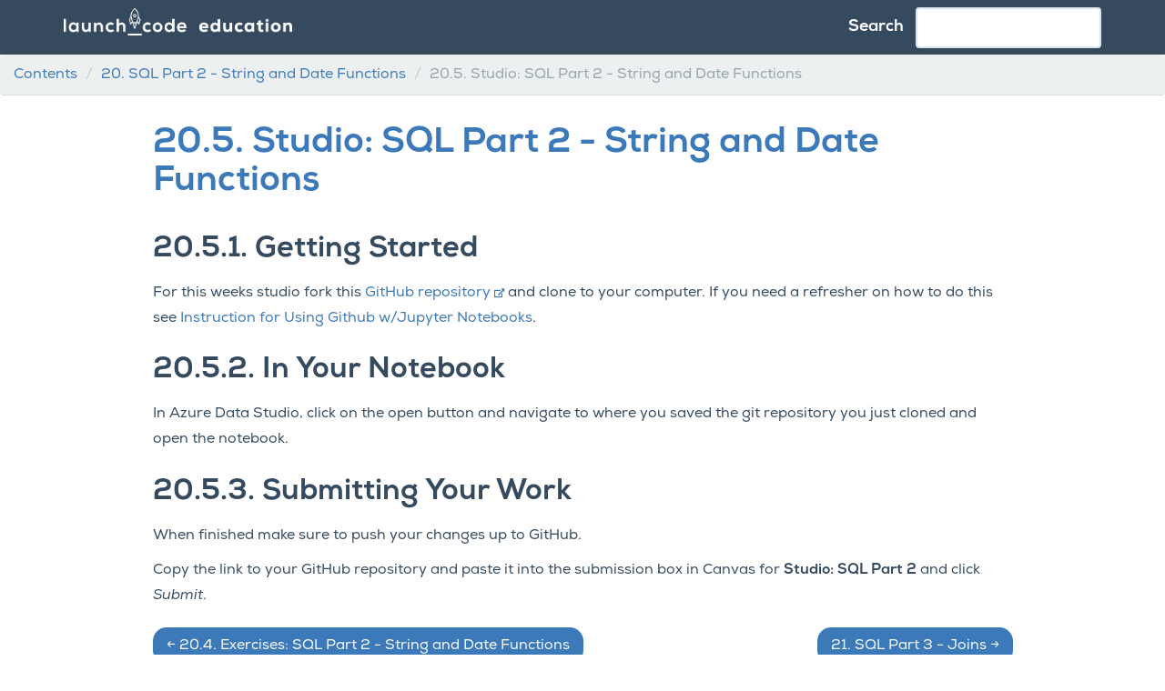

--- FILE ---
content_type: text/html; charset=utf-8
request_url: https://education.launchcode.org/data-analysis/chapters/sql-part2/studio.html
body_size: 1876
content:
<!DOCTYPE html>

<html lang="en">
  <head>
    <meta charset="utf-8" />
    <meta name="viewport" content="width=device-width, initial-scale=1.0" />
    <title>20.5. Studio: SQL Part 2 - String and Date Functions &#8212; Data Analysis  documentation</title>
    <link rel="stylesheet" href="../../_static/pygments.css" type="text/css" />
    <link rel="stylesheet" href="../../_static/bootstrap-sphinx.css" type="text/css" />
    <link rel="stylesheet" type="text/css" href="../../_static/fa/css/all.css" />
    <link rel="stylesheet" type="text/css" href="../../_static/css/launchcode.css" />
    <link rel="stylesheet" type="text/css" href="../../_static/css/site.css" />
    <script id="documentation_options" data-url_root="../../" src="../../_static/documentation_options.js"></script>
    <script src="../../_static/jquery.js"></script>
    <script src="../../_static/underscore.js"></script>
    <script src="../../_static/doctools.js"></script>
    <script src="../../_static/language_data.js"></script>
    <link rel="index" title="Index" href="../../genindex.html" />
    <link rel="search" title="Search" href="../../search.html" />
    <link rel="next" title="21. SQL Part 3 - Joins" href="../sql-part3/index.html" />
    <link rel="prev" title="20.4. Exercises: SQL Part 2 - String and Date Functions" href="exercises.html" />
<meta charset='utf-8'>
<meta http-equiv='X-UA-Compatible' content='IE=edge,chrome=1'>
<meta name='viewport' content='width=device-width, initial-scale=1.0, maximum-scale=1'>
<meta name="apple-mobile-web-app-capable" content="yes">
<script type="text/javascript" src="../../_static/js/jquery-1.12.4.min.js"></script>
<script type="text/javascript" src="../../_static/js/jquery-fix.js"></script>
<script type="text/javascript" src="../../_static/bootstrap-3.4.1/js/bootstrap.min.js"></script>
<script type="text/javascript" src="../../_static/bootstrap-sphinx.js"></script>

  </head><body class="body-bc">

<div id="navbar" class="navbar navbar-default navbar-fixed-top">
   <div class="container">
     <div class="navbar-header">
       <!-- .btn-navbar is used as the toggle for collapsed navbar content -->
       <button type="button" class="navbar-toggle" data-toggle="collapse" data-target=".nav-collapse">
         <span class="icon-bar"></span>
         <span class="icon-bar"></span>
         <span class="icon-bar"></span>
       </button>
       <a class="navbar-brand" href="../../index.html"><span><img src="../../_static/lc-ed-logo.png" alt="LaunchCode logo"></span>
       </a>
       <span class="navbar-text navbar-version pull-left"><b></b></span>
     </div>

       <div class="collapse navbar-collapse nav-collapse">
         <ul class="nav navbar-nav">
           
           
             
           
           
           
           
           
         </ul>

         
           
<form class="navbar-form navbar-right" action="../../search.html" method="get">
 <div class="form-group">
    <label for="q" class="searchLabel">Search</label>
    <input type="text" name="q" class="form-control" />
 </div>
  <input type="hidden" name="check_keywords" value="yes" />
  <input type="hidden" name="area" value="default" />
</form>
         
       </div>
   </div>
 </div>

<ol class="breadcrumb container">
    <li><a href="../../index.html">Contents</a></li>
    <li><a href="index.html"><span class="section-number">20. </span>SQL Part 2 - String and Date Functions</a></li>
    <li class="active"><span class="section-number">20.5. </span>Studio: SQL Part 2 - String and Date Functions</li>
</ol>



<div class="container">
  <div class="row">
    <div class="col-md-10 col-md-offset-1 content " role="main">

    
  <div class="section" id="studio-sql-part-2-string-and-date-functions">
<h1><span class="section-number">20.5. </span>Studio: SQL Part 2 - String and Date Functions<a class="headerlink" href="#studio-sql-part-2-string-and-date-functions" title="Permalink to this headline">¶</a></h1>
<div class="section" id="getting-started">
<h2><span class="section-number">20.5.1. </span>Getting Started<a class="headerlink" href="#getting-started" title="Permalink to this headline">¶</a></h2>
<p>For this weeks studio fork this <a class="reference external" href="https://github.com/launchcodeeducation/SQL-Part-2-Studio" target="_blank">GitHub repository<i class="fas fa-external-link-alt" aria-hidden="true"></i></a> and
clone to your computer.  If you need a refresher on how to do this see <a class="reference internal" href="../../appendices/jupyter-notebooks/using-github-notebooks.html#usinggithubnotebooks"><span class="std std-ref">Instruction for Using Github w/Jupyter Notebooks</span></a>.</p>
</div>
<div class="section" id="in-your-notebook">
<h2><span class="section-number">20.5.2. </span>In Your Notebook<a class="headerlink" href="#in-your-notebook" title="Permalink to this headline">¶</a></h2>
<p>In Azure Data Studio, click on the open button and navigate to where you saved the git repository you just cloned and open the notebook.</p>
</div>
<div class="section" id="submitting-your-work">
<h2><span class="section-number">20.5.3. </span>Submitting Your Work<a class="headerlink" href="#submitting-your-work" title="Permalink to this headline">¶</a></h2>
<p>When finished make sure to push your changes up to GitHub.</p>
<p>Copy the link to your GitHub repository and paste it into the submission box in Canvas for <strong>Studio: SQL Part 2</strong> and click <em>Submit</em>.</p>
</div>
</div>



    
    <nav aria-label="Next and Previous Pages">
      <ul class="pager">
        
        <li class="previous"><a href="exercises.html"><span aria-hidden="true">&larr;</span> <span class="section-number">20.4. </span>Exercises: SQL Part 2 - String and Date Functions</a></li>
        
        
        <li class="next"><a href="../sql-part3/index.html"><span class="section-number">21. </span>SQL Part 3 - Joins <span aria-hidden="true">&rarr;</span></a></li>
        
      </ul>
    </nav>
    
    </div>
      
  </div>
</div>
<footer class="footer">
  <div class="container">
    <p class="pull-right">
      <a href="#">Back to top</a>
      
    </p>
    <p>
    </p>
  </div>
</footer>
  <script>(function(){function c(){var b=a.contentDocument||a.contentWindow.document;if(b){var d=b.createElement('script');d.innerHTML="window.__CF$cv$params={r:'9beb27ff4e6af50d',t:'MTc2ODU0MDc0OA=='};var a=document.createElement('script');a.src='/cdn-cgi/challenge-platform/scripts/jsd/main.js';document.getElementsByTagName('head')[0].appendChild(a);";b.getElementsByTagName('head')[0].appendChild(d)}}if(document.body){var a=document.createElement('iframe');a.height=1;a.width=1;a.style.position='absolute';a.style.top=0;a.style.left=0;a.style.border='none';a.style.visibility='hidden';document.body.appendChild(a);if('loading'!==document.readyState)c();else if(window.addEventListener)document.addEventListener('DOMContentLoaded',c);else{var e=document.onreadystatechange||function(){};document.onreadystatechange=function(b){e(b);'loading'!==document.readyState&&(document.onreadystatechange=e,c())}}}})();</script></body>
</html>

--- FILE ---
content_type: text/css; charset=utf-8
request_url: https://education.launchcode.org/data-analysis/_static/css/site.css
body_size: -262
content:
/* BEGIN styles related to inclusion of breadcrumb nav */

.breadcrumb {
   width: 100%;
   position: fixed;
   top: 60px;
   z-index: 99;
   border-bottom: 1px solid #dbdbdb;
}

body.body-bc {
   padding-top: 98px;
}

.body-bc .section {
   margin-top: -98px;
   padding-top: 98px;
}

.body-bc p[id]:before { 
   display: block; 
   content: " "; 
   margin-top: -105px;
   height: 105px;
   visibility: hidden; 
}

/* END styles related to inclusion of breadcrumb nav */

/* BEGIN jumbotron styles */

.jumbotron {
   text-align: center;
   padding: 0;
   margin: 0;
}

.jumbotron h1 {
   font-size: 42px;
}

.jumbotron .content > * {
  margin: 40px 0;
}

.jumbotron .pagination {
   margin: 0;
}

/* END jumbotron styles */

.toctree-wrapper ol  {
   list-style: none;
   padding-left: 20px;
}

.fas.fa-external-link-alt {
  color: inherit;
  font-size: 10px;
   padding-left: 4px;
}

--- FILE ---
content_type: application/javascript; charset=UTF-8
request_url: https://education.launchcode.org/cdn-cgi/challenge-platform/h/b/scripts/jsd/d251aa49a8a3/main.js?
body_size: 8328
content:
window._cf_chl_opt={AKGCx8:'b'};~function(z6,Ru,Rg,Rn,Ri,Rq,RB,RU,z0,z1){z6=v,function(D,R,zA,z5,z,H){for(zA={D:648,R:650,z:536,H:534,F:500,a:647,f:604,S:645,h:660,N:522,T:680,J:666},z5=v,z=D();!![];)try{if(H=parseInt(z5(zA.D))/1*(-parseInt(z5(zA.R))/2)+parseInt(z5(zA.z))/3*(-parseInt(z5(zA.H))/4)+parseInt(z5(zA.F))/5*(parseInt(z5(zA.a))/6)+parseInt(z5(zA.f))/7+parseInt(z5(zA.S))/8*(parseInt(z5(zA.h))/9)+-parseInt(z5(zA.N))/10+parseInt(z5(zA.T))/11*(parseInt(z5(zA.J))/12),R===H)break;else z.push(z.shift())}catch(F){z.push(z.shift())}}(V,100319),Ru=this||self,Rg=Ru[z6(591)],Rn=null,Ri=RP(),Rq=function(Hc,Hp,HK,HB,HE,Hr,zN,R,z,H,F){return Hc={D:651,R:671},Hp={D:592,R:716,z:507,H:708,F:515,a:614,f:712,S:554,h:711,N:531,T:592,J:555,x:592,m:665,Z:564,I:554,Q:655,o:667,l:592,d:619,k:561,e:619},HK={D:706,R:684},HB={D:684,R:619,z:560,H:586,F:658,a:662,f:586,S:658,h:658,N:679,T:544,J:711,x:607,m:614,Z:628,I:615,Q:661,o:547,l:486,d:694,k:635,e:525,W:492,s:525,L:555,M:711,C:540,O:493,g:614,n:544,A:618,X:668,Y:592,y:711,G:540,j:589,b:560,P:586,i:658,E:706,B:605,U:711,K:679,c:493,V0:632,V1:501,V2:575,V3:711,V4:679,V5:607,V6:657,V7:542,V8:711,V9:582,VV:592,Vv:628,VD:554,Vt:667},HE={D:654},Hr={D:519,R:619},zN=z6,R={'cKOOv':function(a,f,S){return a(f,S)},'XUGyt':function(a,f){return a+f},'prIPh':function(a,f){return f==a},'vOUfw':function(a,f){return f|a},'jOATT':function(a,f){return a&f},'HCUyR':function(a,f){return a-f},'klUqy':function(a,f){return a===f},'gqLlN':function(a,f){return a<f},'IDFXO':function(a,f){return a(f)},'CWbnH':function(a,f){return f|a},'CbvoS':function(a,f){return a(f)},'pYwba':function(a,f){return a==f},'nzIbF':function(a,f){return a(f)},'IXPLD':function(a,f){return f==a},'smVVs':function(a,f){return a-f},'ahnqN':function(a,f){return a<<f},'hJcuN':function(a,f){return a==f},'UgLSS':function(a,f){return f==a},'jxiVm':function(a,f){return a<<f},'ePPHq':function(a,f){return a-f},'EYVIo':function(a,f){return a(f)},'uzHri':function(a,f){return a(f)},'RiiKd':function(a,f){return f&a},'vPBGU':function(a,f){return a==f},'hPvGk':function(a,f){return f==a},'GGwdF':function(a,f){return f!=a},'xmWiV':function(a,f){return a*f},'KHTvh':function(a,f){return a>f},'HaxUn':function(a,f){return a&f},'GoLVx':function(a,f){return a<f},'AZTvf':function(a,f){return a-f},'WJgEG':function(a,f){return a+f}},z=String[zN(Hc.D)],H={'h':function(a){return null==a?'':H.g(a,6,function(f,zT){return zT=v,zT(Hr.D)[zT(Hr.R)](f)})},'g':function(S,N,T,zw,J,x,Z,I,Q,o,W,s,L,M,C,O,A,X,Y,G,j,P){if(zw=zN,J={'yoOlu':function(G,j){return G===j},'zuJJi':function(y,G,j,zJ){return zJ=v,R[zJ(HE.D)](y,G,j)},'LEife':function(G,j){return G+j}},null==S)return'';for(Z={},I={},Q='',o=2,W=3,s=2,L=[],M=0,C=0,O=0;O<S[zw(HB.D)];O+=1)if(A=S[zw(HB.R)](O),Object[zw(HB.z)][zw(HB.H)][zw(HB.F)](Z,A)||(Z[A]=W++,I[A]=!0),X=R[zw(HB.a)](Q,A),Object[zw(HB.z)][zw(HB.f)][zw(HB.S)](Z,X))Q=X;else{if(Object[zw(HB.z)][zw(HB.H)][zw(HB.h)](I,Q)){if(256>Q[zw(HB.N)](0)){for(x=0;x<s;M<<=1,R[zw(HB.T)](C,N-1)?(C=0,L[zw(HB.J)](T(M)),M=0):C++,x++);for(Y=Q[zw(HB.N)](0),x=0;8>x;M=R[zw(HB.x)](M<<1,R[zw(HB.m)](Y,1)),C==R[zw(HB.Z)](N,1)?(C=0,L[zw(HB.J)](T(M)),M=0):C++,Y>>=1,x++);}else if(R[zw(HB.I)](zw(HB.Q),zw(HB.o)))(G=Q[o],j=T(Y,G,G),s(j))?(P=J[zw(HB.l)]('s',j)&&!Y[zw(HB.d)](y[G]),zw(HB.k)===G+G?J[zw(HB.e)](j,J[zw(HB.W)](C,G),j):P||P(i+G,E[G])):J[zw(HB.s)](A,X+G,j);else{for(Y=1,x=0;R[zw(HB.L)](x,s);M=Y|M<<1.91,N-1==C?(C=0,L[zw(HB.M)](R[zw(HB.C)](T,M)),M=0):C++,Y=0,x++);for(Y=Q[zw(HB.N)](0),x=0;16>x;M=R[zw(HB.O)](M<<1,R[zw(HB.g)](Y,1)),R[zw(HB.n)](C,N-1)?(C=0,L[zw(HB.M)](R[zw(HB.A)](T,M)),M=0):C++,Y>>=1,x++);}o--,R[zw(HB.X)](0,o)&&(o=Math[zw(HB.Y)](2,s),s++),delete I[Q]}else for(Y=Z[Q],x=0;x<s;M=1&Y|M<<1.93,N-1==C?(C=0,L[zw(HB.y)](R[zw(HB.G)](T,M)),M=0):C++,Y>>=1,x++);Q=(o--,0==o&&(o=Math[zw(HB.Y)](2,s),s++),Z[X]=W++,R[zw(HB.j)](String,A))}if(''!==Q){if(Object[zw(HB.b)][zw(HB.P)][zw(HB.i)](I,Q)){if(256>Q[zw(HB.N)](0)){for(x=0;R[zw(HB.L)](x,s);M<<=1,R[zw(HB.E)](C,R[zw(HB.B)](N,1))?(C=0,L[zw(HB.U)](T(M)),M=0):C++,x++);for(Y=Q[zw(HB.K)](0),x=0;8>x;M=R[zw(HB.c)](R[zw(HB.V0)](M,1),Y&1.34),R[zw(HB.V1)](C,N-1)?(C=0,L[zw(HB.y)](T(M)),M=0):C++,Y>>=1,x++);}else{for(Y=1,x=0;x<s;M=M<<1|Y,R[zw(HB.V2)](C,R[zw(HB.Z)](N,1))?(C=0,L[zw(HB.V3)](T(M)),M=0):C++,Y=0,x++);for(Y=Q[zw(HB.V4)](0),x=0;16>x;M=R[zw(HB.V5)](R[zw(HB.V6)](M,1),1&Y),C==R[zw(HB.V7)](N,1)?(C=0,L[zw(HB.V8)](R[zw(HB.V9)](T,M)),M=0):C++,Y>>=1,x++);}o--,R[zw(HB.T)](0,o)&&(o=Math[zw(HB.VV)](2,s),s++),delete I[Q]}else for(Y=Z[Q],x=0;x<s;M=M<<1.42|Y&1,C==N-1?(C=0,L[zw(HB.U)](T(M)),M=0):C++,Y>>=1,x++);o--,o==0&&s++}for(Y=2,x=0;x<s;M=M<<1.5|1&Y,C==R[zw(HB.Vv)](N,1)?(C=0,L[zw(HB.y)](R[zw(HB.VD)](T,M)),M=0):C++,Y>>=1,x++);for(;;)if(M<<=1,N-1==C){L[zw(HB.V3)](T(M));break}else C++;return L[zw(HB.Vt)]('')},'j':function(a,HU,zx){return HU={D:679},zx=zN,R[zx(HK.D)](null,a)?'':''==a?null:H.i(a[zx(HK.R)],32768,function(f,zm){return zm=zx,a[zm(HU.D)](f)})},'i':function(S,N,T,zZ,J,x,Z,I,Q,o,W,s,L,M,C,O,X,A){for(zZ=zN,J=[],x=4,Z=4,I=3,Q=[],s=T(0),L=N,M=1,o=0;3>o;J[o]=o,o+=1);for(C=0,O=Math[zZ(Hp.D)](2,2),W=1;O!=W;A=R[zZ(Hp.R)](s,L),L>>=1,R[zZ(Hp.z)](0,L)&&(L=N,s=T(M++)),C|=W*(0<A?1:0),W<<=1);switch(C){case 0:for(C=0,O=Math[zZ(Hp.D)](2,8),W=1;O!=W;A=L&s,L>>=1,R[zZ(Hp.H)](0,L)&&(L=N,s=T(M++)),C|=(0<A?1:0)*W,W<<=1);X=z(C);break;case 1:for(C=0,O=Math[zZ(Hp.D)](2,16),W=1;R[zZ(Hp.F)](W,O);A=R[zZ(Hp.a)](s,L),L>>=1,0==L&&(L=N,s=T(M++)),C|=R[zZ(Hp.f)](0<A?1:0,W),W<<=1);X=R[zZ(Hp.S)](z,C);break;case 2:return''}for(o=J[3]=X,Q[zZ(Hp.h)](X);;){if(R[zZ(Hp.N)](M,S))return'';for(C=0,O=Math[zZ(Hp.T)](2,I),W=1;W!=O;A=s&L,L>>=1,L==0&&(L=N,s=T(M++)),C|=W*(0<A?1:0),W<<=1);switch(X=C){case 0:for(C=0,O=Math[zZ(Hp.D)](2,8),W=1;O!=W;A=s&L,L>>=1,L==0&&(L=N,s=T(M++)),C|=(R[zZ(Hp.J)](0,A)?1:0)*W,W<<=1);J[Z++]=R[zZ(Hp.S)](z,C),X=Z-1,x--;break;case 1:for(C=0,O=Math[zZ(Hp.x)](2,16),W=1;O!=W;A=R[zZ(Hp.m)](s,L),L>>=1,L==0&&(L=N,s=T(M++)),C|=(R[zZ(Hp.Z)](0,A)?1:0)*W,W<<=1);J[Z++]=R[zZ(Hp.I)](z,C),X=R[zZ(Hp.Q)](Z,1),x--;break;case 2:return Q[zZ(Hp.o)]('')}if(x==0&&(x=Math[zZ(Hp.l)](2,I),I++),J[X])X=J[X];else if(Z===X)X=o+o[zZ(Hp.d)](0);else return null;Q[zZ(Hp.h)](X),J[Z++]=R[zZ(Hp.k)](o,X[zZ(Hp.e)](0)),x--,o=X,x==0&&(x=Math[zZ(Hp.T)](2,I),I++)}}},F={},F[zN(Hc.R)]=H.h,F}(),RB={},RB[z6(583)]='o',RB[z6(608)]='s',RB[z6(533)]='u',RB[z6(626)]='z',RB[z6(488)]='n',RB[z6(610)]='I',RB[z6(693)]='b',RU=RB,Ru[z6(682)]=function(R,z,H,F,FF,FH,Fz,zl,S,h,T,J,x,Z,I,W,Q){if(FF={D:634,R:646,z:652,H:590,F:653,a:620,f:499,S:635,h:649,N:644,T:709,J:524,x:517,m:709,Z:639,I:630,Q:545,o:545,l:609,d:530,k:646,e:684,W:694,s:620},FH={D:537,R:684,z:480,H:634},Fz={D:504,R:678,z:560,H:586,F:658,a:711},zl=z6,S={},S[zl(FF.D)]=function(o,W){return o+W},S[zl(FF.R)]=function(o,W){return o<W},S[zl(FF.z)]=function(o,W){return o!==W},S[zl(FF.H)]=zl(FF.F),S[zl(FF.a)]=function(o,W){return o===W},S[zl(FF.f)]=zl(FF.S),S[zl(FF.h)]=function(o,W){return o+W},S[zl(FF.N)]=function(o,W){return o+W},h=S,null===z||void 0===z)return F;for(T=Rc(z),R[zl(FF.T)][zl(FF.J)]&&(T=T[zl(FF.x)](R[zl(FF.m)][zl(FF.J)](z))),T=R[zl(FF.Z)][zl(FF.I)]&&R[zl(FF.Q)]?R[zl(FF.Z)][zl(FF.I)](new R[(zl(FF.o))](T)):function(o,zk,W){for(zk=zl,o[zk(FH.D)](),W=0;W<o[zk(FH.R)];o[W+1]===o[W]?o[zk(FH.z)](h[zk(FH.H)](W,1),1):W+=1);return o}(T),J='nAsAaAb'.split('A'),J=J[zl(FF.l)][zl(FF.d)](J),x=0;h[zl(FF.k)](x,T[zl(FF.e)]);x++)if(Z=T[x],I=Rp(R,z,Z),J(I)){if(h[zl(FF.z)](h[zl(FF.H)],zl(FF.F)))return W={},W.r={},W.e=W,W;else Q='s'===I&&!R[zl(FF.W)](z[Z]),h[zl(FF.s)](h[zl(FF.f)],H+Z)?N(H+Z,I):Q||N(h[zl(FF.h)](H,Z),z[Z])}else N(h[zl(FF.N)](H,Z),I);return F;function N(o,W,zd){if(zd=zl,zd(Fz.D)!==zd(Fz.R))Object[zd(Fz.z)][zd(Fz.H)][zd(Fz.F)](F,W)||(F[W]=[]),F[W][zd(Fz.a)](o);else return null}},z0=z6(511)[z6(681)](';'),z1=z0[z6(609)][z6(530)](z0),Ru[z6(616)]=function(D,R,FI,FZ,Fm,ze,z,H,F,S,h){for(FI={D:690,R:683,z:675,H:684,F:672,a:495,f:684,S:558,h:484,N:711,T:715},FZ={D:585,R:565,z:565,H:491,F:543,a:699,f:535,S:577,h:621,N:543,T:627},Fm={D:595},ze=z6,z={'ufISW':function(N,T){return N(T)},'YXRTw':function(N,T){return N(T)},'lYvqS':function(N,T){return N!==T},'alQRq':function(N,T){return N+T},'ybFsa':function(N,T){return N<T},'IbXvq':ze(FI.D),'tzHnE':function(N,T){return N<T},'GvdWI':function(N,T){return N(T)}},H=Object[ze(FI.R)](R),F=0;z[ze(FI.z)](F,H[ze(FI.H)]);F++)if(z[ze(FI.F)]===z[ze(FI.F)]){if(S=H[F],'f'===S&&(S='N'),D[S]){for(h=0;z[ze(FI.a)](h,R[H[F]][ze(FI.f)]);-1===D[S][ze(FI.S)](R[H[F]][h])&&(z[ze(FI.h)](z1,R[H[F]][h])||D[S][ze(FI.N)]('o.'+R[H[F]][h])),h++);}else D[S]=R[H[F]][ze(FI.T)](function(N,Fx,zL,T){if(Fx={D:705},zL=ze,T={'RoRGE':function(J,m){return J>=m},'hDhHE':function(J,x,zW){return zW=v,z[zW(Fx.D)](J,x)},'uQzJo':function(J,x,zs){return zs=v,z[zs(Fm.D)](J,x)}},z[zL(FZ.D)](zL(FZ.R),zL(FZ.z)))T[zL(FZ.H)](R[zL(FZ.F)],200)&&S[zL(FZ.F)]<300?T[zL(FZ.a)](T,zL(FZ.f)):T[zL(FZ.S)](J,zL(FZ.h)+x[zL(FZ.N)]);else return z[zL(FZ.T)]('o.',N)})}else R()},z3();function Rb(H4,zz,R,z,H,F,a){return H4={D:571,R:505,z:637,H:571},zz=z6,R={},R[zz(H4.D)]=function(f,S){return f>S},z=R,H=3600,F=Rj(),a=Math[zz(H4.R)](Date[zz(H4.z)]()/1e3),z[zz(H4.H)](a-F,H)?![]:!![]}function Rr(D,R,HD,Hv,HV,H9,zH,z,H,F,a){HD={D:611,R:624,z:621,H:594,F:494,a:702,f:588,S:510,h:623,N:482,T:553,J:497,x:579,m:673,Z:563,I:603,Q:549,o:670,l:580,d:506,k:624,e:664,W:612,s:541,L:696,M:593,C:701,O:593,g:603,n:572,A:671,X:697},Hv={D:548},HV={D:543,R:713,z:535,H:546,F:543},H9={D:642},zH=z6,z={'UiZBo':function(f,S,h){return f(S,h)},'lGWNK':zH(HD.D),'Mzmkx':zH(HD.R),'VfSJq':function(f,S){return f(S)},'DzKoI':zH(HD.z),'eEjjY':zH(HD.H),'SjOFZ':function(f,S){return f+S},'XekTo':zH(HD.F),'RVFfo':function(f){return f()}},H=Ru[zH(HD.a)],console[zH(HD.f)](Ru[zH(HD.S)]),F=new Ru[(zH(HD.h))](),F[zH(HD.N)](zH(HD.T),z[zH(HD.J)](z[zH(HD.J)](z[zH(HD.J)](zH(HD.x),Ru[zH(HD.S)][zH(HD.m)]),zH(HD.Z)),H.r)),H[zH(HD.I)]&&(zH(HD.Q)===z[zH(HD.o)]?z[zH(HD.l)](z,z[zH(HD.d)],H.e):(F[zH(HD.k)]=5e3,F[zH(HD.e)]=function(zF){zF=zH,R(z[zF(H9.D)])})),F[zH(HD.W)]=function(za){za=zH,F[za(HV.D)]>=200&&F[za(HV.D)]<300?z[za(HV.R)](R,za(HV.z)):R(z[za(HV.H)]+F[za(HV.F)])},F[zH(HD.s)]=function(zf){zf=zH,R(z[zf(Hv.D)])},a={'t':z[zH(HD.L)](Rj),'lhr':Rg[zH(HD.M)]&&Rg[zH(HD.M)][zH(HD.C)]?Rg[zH(HD.O)][zH(HD.C)]:'','api':H[zH(HD.g)]?!![]:![],'c':RY(),'payload':D},F[zH(HD.n)](Rq[zH(HD.A)](JSON[zH(HD.X)](a)))}function Rj(H2,zR,D){return H2={D:702,R:505},zR=z6,D=Ru[zR(H2.D)],Math[zR(H2.R)](+atob(D.t))}function v(D,t,R,z){return D=D-479,R=V(),z=R[D],z}function Ry(H0,zc,zv,D,R){if(H0={D:508,R:535,z:704},zc={D:514,R:674,z:629,H:603,F:535,a:703,f:490,S:676,h:636,N:698,T:526,J:523,x:703,m:508,Z:676,I:636,Q:520,o:599,l:523},zv=z6,D={'jIUAV':zv(H0.D),'fAFNz':zv(H0.R),'KUhhL':function(z,H){return H===z},'QfXYz':function(z){return z()},'hjJCk':function(z,H){return H*z}},R=RX(),null===R)return;Rn=(Rn&&clearTimeout(Rn),setTimeout(function(zD,H,F){if(zD=zv,D[zD(zc.D)](zD(zc.R),zD(zc.R)))D[zD(zc.z)](RA);else{if(!S[zD(zc.H)])return;h===zD(zc.F)?(H={},H[zD(zc.a)]=D[zD(zc.f)],H[zD(zc.S)]=I.r,H[zD(zc.h)]=D[zD(zc.N)],Z[zD(zc.T)][zD(zc.J)](H,'*')):(F={},F[zD(zc.x)]=zD(zc.m),F[zD(zc.Z)]=o.r,F[zD(zc.I)]=zD(zc.Q),F[zD(zc.o)]=l,Q[zD(zc.T)][zD(zc.l)](F,'*'))}},D[zv(H0.z)](R,1e3)))}function RK(R,z,F1,zI,H,F){return F1={D:677,R:677,z:584,H:584,F:560,a:538,f:658,S:558,h:489},zI=z6,H={},H[zI(F1.D)]=function(f,S){return f instanceof S},F=H,F[zI(F1.R)](z,R[zI(F1.z)])&&0<R[zI(F1.H)][zI(F1.F)][zI(F1.a)][zI(F1.f)](z)[zI(F1.S)](zI(F1.h))}function z4(z,H,FO,zn,F,a){if(FO={D:603,R:535,z:703,H:508,F:676,a:636,f:526,S:523,h:703,N:676,T:520,J:599,x:526,m:523},zn=z6,!z[zn(FO.D)])return;H===zn(FO.R)?(F={},F[zn(FO.z)]=zn(FO.H),F[zn(FO.F)]=z.r,F[zn(FO.a)]=zn(FO.R),Ru[zn(FO.f)][zn(FO.S)](F,'*')):(a={},a[zn(FO.h)]=zn(FO.H),a[zn(FO.N)]=z.r,a[zn(FO.a)]=zn(FO.T),a[zn(FO.J)]=H,Ru[zn(FO.x)][zn(FO.m)](a,'*'))}function z2(Fl,zM,z,H,F,a,f,S,h,N){z=(Fl={D:487,R:529,z:567,H:539,F:681,a:669,f:573,S:689,h:638,N:686,T:638,J:613,x:631,m:643,Z:600,I:688,Q:633,o:687,l:707,d:557},zM=z6,{'pazSd':zM(Fl.D),'MwWKr':function(T,J,x,m,Z){return T(J,x,m,Z)},'Mjwsb':zM(Fl.R),'lUVNv':function(T,J,x,m,Z){return T(J,x,m,Z)},'Gpswp':zM(Fl.z)});try{for(H=z[zM(Fl.H)][zM(Fl.F)]('|'),F=0;!![];){switch(H[F++]){case'0':a=h[zM(Fl.a)];continue;case'1':h[zM(Fl.f)]=zM(Fl.S);continue;case'2':return f={},f.r=S,f.e=null,f;case'3':Rg[zM(Fl.h)][zM(Fl.N)](h);continue;case'4':Rg[zM(Fl.T)][zM(Fl.J)](h);continue;case'5':S=z[zM(Fl.x)](pRIb1,a,a,'',S);continue;case'6':S={};continue;case'7':h=Rg[zM(Fl.m)](zM(Fl.Z));continue;case'8':h[zM(Fl.I)]='-1';continue;case'9':S=pRIb1(a,h[z[zM(Fl.Q)]],'d.',S);continue;case'10':S=z[zM(Fl.o)](pRIb1,a,a[z[zM(Fl.l)]]||a[zM(Fl.d)],'n.',S);continue}break}}catch(T){return N={},N.r={},N.e=T,N}}function RA(D,zj,zG,z7,R,z){zj={D:485,R:611,z:568,H:566},zG={D:562,R:641,z:512},z7=z6,R={'TPJjK':function(H,F){return H===F},'AaIve':z7(zj.D),'vyVzp':function(H,F){return H(F)},'IvJnb':function(H){return H()},'vNbrT':z7(zj.R)},z=R[z7(zj.z)](z2),Rr(z.r,function(H,z8){z8=z7,R[z8(zG.D)](typeof D,R[z8(zG.R)])&&R[z8(zG.z)](D,H),Ry()}),z.e&&RE(R[z7(zj.H)],z.e)}function RE(F,a,Hf,zh,f,S,h,N,T,J,x,m,Z,I,o){if(Hf={D:663,R:596,z:559,H:532,F:570,a:552,f:691,S:602,h:656,N:596,T:702,J:579,x:510,m:673,Z:597,I:623,Q:482,o:553,l:624,d:664,k:527,e:527,W:578,s:714,L:510,M:714,C:479,O:510,g:496,n:581,A:622,X:576,Y:703,y:601,G:572,j:671,b:694,P:635,i:663},zh=z6,f={},f[zh(Hf.D)]=function(Q,o){return Q+o},f[zh(Hf.R)]=function(Q,o){return Q===o},f[zh(Hf.z)]=zh(Hf.H),f[zh(Hf.F)]=function(Q,o){return Q+o},f[zh(Hf.a)]=zh(Hf.f),S=f,!RG(0))return![];N=(h={},h[zh(Hf.S)]=F,h[zh(Hf.h)]=a,h);try{S[zh(Hf.N)](zh(Hf.H),S[zh(Hf.z)])?(T=Ru[zh(Hf.T)],J=S[zh(Hf.D)](S[zh(Hf.F)](zh(Hf.J)+Ru[zh(Hf.x)][zh(Hf.m)]+S[zh(Hf.a)],T.r),zh(Hf.Z)),x=new Ru[(zh(Hf.I))](),x[zh(Hf.Q)](zh(Hf.o),J),x[zh(Hf.l)]=2500,x[zh(Hf.d)]=function(){},m={},m[zh(Hf.k)]=Ru[zh(Hf.x)][zh(Hf.e)],m[zh(Hf.W)]=Ru[zh(Hf.x)][zh(Hf.W)],m[zh(Hf.s)]=Ru[zh(Hf.L)][zh(Hf.M)],m[zh(Hf.C)]=Ru[zh(Hf.O)][zh(Hf.g)],m[zh(Hf.n)]=Ri,Z=m,I={},I[zh(Hf.A)]=N,I[zh(Hf.X)]=Z,I[zh(Hf.Y)]=zh(Hf.y),x[zh(Hf.G)](Rq[zh(Hf.j)](I))):(o='s'===I&&!Q[zh(Hf.b)](o[l]),zh(Hf.P)===d+k?e(S[zh(Hf.i)](W,s),L):o||M(C+O,g[n]))}catch(o){}}function Rc(D,F8,zo,R){for(F8={D:517,R:683,z:606},zo=z6,R=[];D!==null;R=R[zo(F8.D)](Object[zo(F8.R)](D)),D=Object[zo(F8.z)](D));return R}function RY(zB,zV,D){return zB={D:598,R:483},zV=z6,D={'dLNcw':function(R,z){return z!==R},'YRZba':function(R){return R()}},D[zV(zB.D)](D[zV(zB.R)](RX),null)}function Rp(R,z,H,F7,zQ,F,S,h,N,T,J){for(F7={D:556,R:528,z:485,H:700,F:521,a:509,f:569,S:681,h:583,N:556,T:528,J:692,x:700,m:639,Z:617,I:485},zQ=z6,F={},F[zQ(F7.D)]=function(m,Z){return Z==m},F[zQ(F7.R)]=zQ(F7.z),F[zQ(F7.H)]=function(m,Z){return Z===m},F[zQ(F7.F)]=function(m,Z){return m==Z},F[zQ(F7.a)]=function(m,Z){return m===Z},S=F,h=zQ(F7.f)[zQ(F7.S)]('|'),N=0;!![];){switch(h[N++]){case'0':continue;case'1':if(zQ(F7.h)==typeof T)try{if(S[zQ(F7.N)](S[zQ(F7.T)],typeof T[zQ(F7.J)]))return T[zQ(F7.J)](function(){}),'p'}catch(x){}continue;case'2':J=typeof T;continue;case'3':try{T=z[H]}catch(m){return'i'}continue;case'4':if(S[zQ(F7.x)](T,R[zQ(F7.m)]))return'D';continue;case'5':if(S[zQ(F7.F)](null,T))return S[zQ(F7.a)](void 0,T)?'u':'x';continue;case'6':if(R[zQ(F7.m)][zQ(F7.Z)](T))return'a';continue;case'7':if(T===!1)return'F';continue;case'8':return zQ(F7.I)==J?RK(R,T)?'N':'f':RU[J]||'?';case'9':if(T===!0)return'T';continue}break}}function RP(Ht,zS){return Ht={D:481,R:481},zS=z6,crypto&&crypto[zS(Ht.D)]?crypto[zS(Ht.R)]():''}function RX(zi,z9,R,z,H,F){return zi={D:516,R:695,z:702,H:516,F:513,a:551,f:692,S:488},z9=z6,R={},R[z9(zi.D)]=function(a,f){return a===f},R[z9(zi.R)]=function(a,f){return a<f},z=R,H=Ru[z9(zi.z)],!H?z[z9(zi.H)](z9(zi.F),z9(zi.a))?(R[z9(zi.f)](function(){}),'p'):null:(F=H.i,typeof F!==z9(zi.S)||z[z9(zi.R)](F,30))?null:F}function RG(D,H1,zt){return H1={D:503},zt=z6,Math[zt(H1.D)]()<D}function V(Fu){return Fu='bind,KHTvh,CSmjk,undefined,92HpsYLv,success,17925GDYrWz,sort,toString,pazSd,IDFXO,onerror,ePPHq,status,prIPh,Set,DzKoI,iyMSj,eEjjY,XArxk,UeXuV,sMaiV,IpjEs,POST,uzHri,gqLlN,ZmnhD,navigator,indexOf,CpGGS,prototype,WJgEG,TPJjK,/jsd/oneshot/d251aa49a8a3/0.04834511177210408:1768540456:BHAQFeb7GdWl0vMSR1sBr8XLCYVJlEOkj10vPGNZB_E/,GoLVx,IwisJ,vNbrT,clientInformation,IvJnb,0|3|5|1|6|4|9|7|2|8,mgNCC,LOILG,send,style,onreadystatechange,UgLSS,chctx,uQzJo,SSTpq3,/cdn-cgi/challenge-platform/h/,UiZBo,JBxy9,EYVIo,object,Function,lYvqS,hasOwnProperty,readyState,log,nzIbF,DOxeC,document,pow,location,xhr-error,YXRTw,Hbuoh,/invisible/jsd,dLNcw,detail,iframe,jsd,AdeF3,api,226478eWjvFN,smVVs,getPrototypeOf,vOUfw,string,includes,bigint,error on cf_chl_props,onload,removeChild,jOATT,klUqy,rxvNi8,isArray,CbvoS,charAt,DZNGG,http-code:,errorInfoObject,XMLHttpRequest,timeout,CFAuh,symbol,alQRq,HCUyR,QfXYz,from,MwWKr,ahnqN,Mjwsb,HwqgX,d.cookie,event,now,body,Array,nCynl,AaIve,Mzmkx,createElement,mqNCt,28456txXViL,TQtse,24zfPNzX,1dbsspG,ydzgN,214858cVYrlx,fromCharCode,WrKVF,IhSTA,cKOOv,AZTvf,TYlZ6,jxiVm,call,DOMContentLoaded,423tfbAGE,iETTj,XUGyt,jrWnJ,ontimeout,HaxUn,23748XpexFJ,join,pYwba,contentWindow,XekTo,HJYyORYkkw,IbXvq,AKGCx8,XPnhb,ybFsa,sid,NRzHV,wfQwh,charCodeAt,1089PQliAu,split,pRIb1,keys,length,mOMPp,appendChild,lUVNv,tabIndex,display: none,LHkkz,/b/ov1/0.04834511177210408:1768540456:BHAQFeb7GdWl0vMSR1sBr8XLCYVJlEOkj10vPGNZB_E/,catch,boolean,isNaN,hkGdZ,RVFfo,stringify,fAFNz,hDhHE,XKijS,href,__CF$cv$params,source,hjJCk,ufISW,IXPLD,Gpswp,hPvGk,Object,addEventListener,push,xmWiV,VfSJq,LRmiB4,map,RiiKd,pkLOA2,splice,randomUUID,open,YRZba,GvdWI,function,yoOlu,7|1|8|3|0|6|5|10|9|4|2,number,[native code],jIUAV,RoRGE,LEife,CWbnH,AjqwD,tzHnE,aUjz8,SjOFZ,loading,wdyBu,129840nhcBdL,hJcuN,ulvWH,random,rFEcT,floor,lGWNK,vPBGU,cloudflare-invisible,sNRIh,_cf_chl_opt,_cf_chl_opt;JJgc4;PJAn2;kJOnV9;IWJi4;OHeaY1;DqMg0;FKmRv9;LpvFx1;cAdz2;PqBHf2;nFZCC5;ddwW5;pRIb1;rxvNi8;RrrrA2;erHi9,vyVzp,hGpqL,KUhhL,GGwdF,aDceH,concat,zTcTH,BX7jby2$QAi9m-qESkMz+lI0JT61PZwYgotre4HxCfVhDG3cs58uOFUpvaLKWnNdR,error,sZzUt,1541530yJLxsc,postMessage,getOwnPropertyNames,zuJJi,parent,CnwA5,wUEXZ,contentDocument'.split(','),V=function(){return Fu},V()}function z3(FC,FM,Fs,zC,D,R,z,H,F){if(FC={D:498,R:625,z:702,H:550,F:587,a:498,f:710,S:659,h:574},FM={D:550,R:587,z:640,H:625,F:518,a:574,f:685,S:481,h:481},Fs={D:685},zC=z6,D={'ulvWH':function(a,f,S){return a(f,S)},'mOMPp':function(a){return a()},'UeXuV':function(a){return a()},'nCynl':zC(FC.D),'zTcTH':zC(FC.R)},R=Ru[zC(FC.z)],!R)return;if(!D[zC(FC.H)](Rb))return;(z=![],H=function(FW,zO){if(FW={D:502},zO=zC,!z){if(z=!![],!D[zO(Fs.D)](Rb))return;RA(function(a,zu){zu=zO,D[zu(FW.D)](z4,R,a)})}},Rg[zC(FC.F)]!==zC(FC.a))?H():Ru[zC(FC.f)]?Rg[zC(FC.f)](zC(FC.S),H):(F=Rg[zC(FC.h)]||function(){},Rg[zC(FC.h)]=function(zg){if(zg=zC,D[zg(FM.D)](F),Rg[zg(FM.R)]!==D[zg(FM.z)]){if(zg(FM.H)===D[zg(FM.F)])Rg[zg(FM.a)]=F,D[zg(FM.f)](H);else return H&&F[zg(FM.S)]?a[zg(FM.h)]():''}})}}()